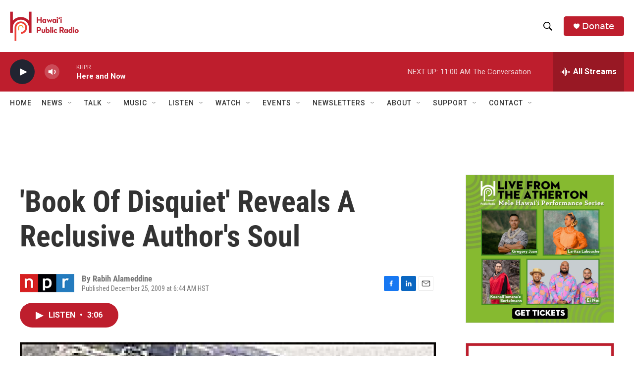

--- FILE ---
content_type: text/html; charset=utf-8
request_url: https://www.google.com/recaptcha/api2/aframe
body_size: 267
content:
<!DOCTYPE HTML><html><head><meta http-equiv="content-type" content="text/html; charset=UTF-8"></head><body><script nonce="4g-VTcWltBrc-GDOxSXBkA">/** Anti-fraud and anti-abuse applications only. See google.com/recaptcha */ try{var clients={'sodar':'https://pagead2.googlesyndication.com/pagead/sodar?'};window.addEventListener("message",function(a){try{if(a.source===window.parent){var b=JSON.parse(a.data);var c=clients[b['id']];if(c){var d=document.createElement('img');d.src=c+b['params']+'&rc='+(localStorage.getItem("rc::a")?sessionStorage.getItem("rc::b"):"");window.document.body.appendChild(d);sessionStorage.setItem("rc::e",parseInt(sessionStorage.getItem("rc::e")||0)+1);localStorage.setItem("rc::h",'1769028475373');}}}catch(b){}});window.parent.postMessage("_grecaptcha_ready", "*");}catch(b){}</script></body></html>